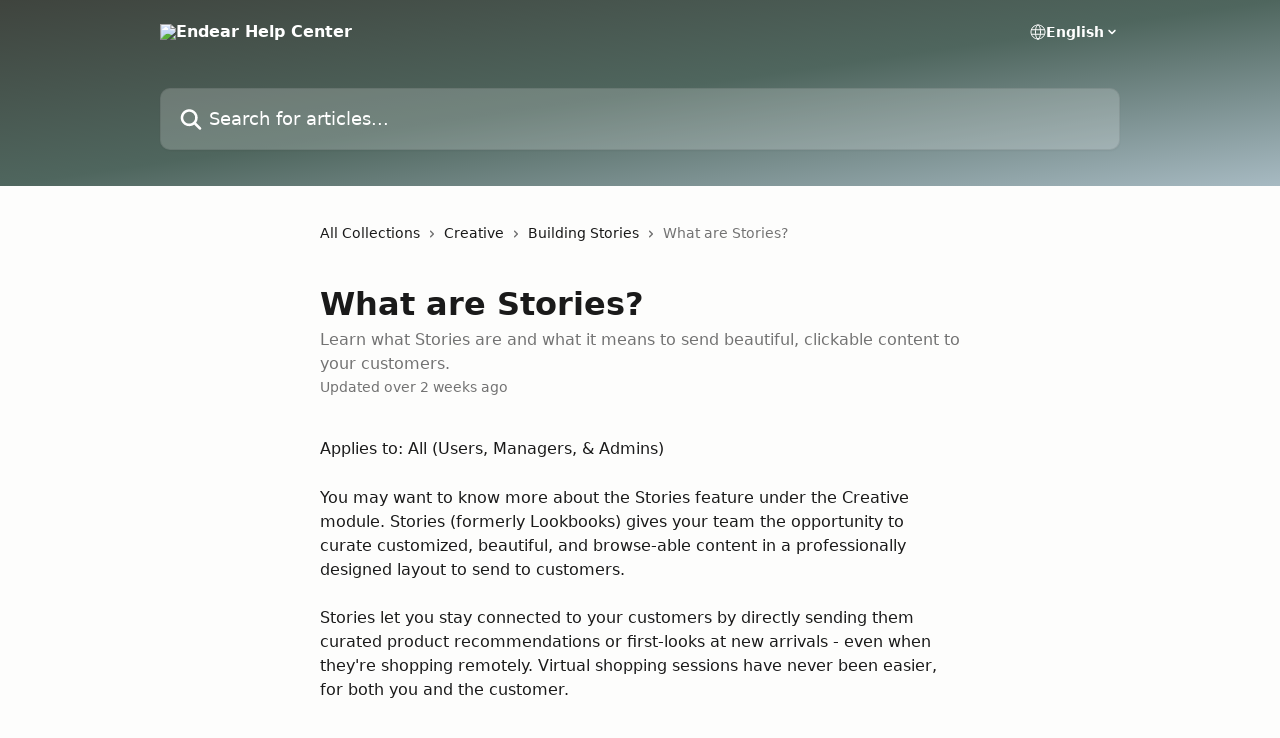

--- FILE ---
content_type: text/html; charset=utf-8
request_url: https://help.endearhq.com/en/articles/6152880-what-are-lookbooks
body_size: 14808
content:
<!DOCTYPE html><html lang="en"><head><meta charSet="utf-8" data-next-head=""/><title data-next-head="">What are Stories? | Endear Help Center</title><meta property="og:title" content="What are Stories? | Endear Help Center" data-next-head=""/><meta name="twitter:title" content="What are Stories? | Endear Help Center" data-next-head=""/><meta property="og:description" content="Learn what Stories are and what it means to send beautiful, clickable content to your customers." data-next-head=""/><meta name="twitter:description" content="Learn what Stories are and what it means to send beautiful, clickable content to your customers." data-next-head=""/><meta name="description" content="Learn what Stories are and what it means to send beautiful, clickable content to your customers." data-next-head=""/><meta property="og:type" content="article" data-next-head=""/><meta property="og:image" content="https://downloads.intercomcdn.com/i/o/141525/0349bc441c4b5164b4ba75e2/54baf8def2f84082e8ad92077608594f.jpg" data-next-head=""/><meta property="twitter:image" content="https://downloads.intercomcdn.com/i/o/141525/0349bc441c4b5164b4ba75e2/54baf8def2f84082e8ad92077608594f.jpg" data-next-head=""/><meta name="robots" content="all" data-next-head=""/><meta name="viewport" content="width=device-width, initial-scale=1" data-next-head=""/><link href="https://intercom.help/endear/assets/favicon" rel="icon" data-next-head=""/><link rel="canonical" href="https://help.endearhq.com/en/articles/6152880-what-are-stories" data-next-head=""/><link rel="alternate" href="https://help.endearhq.com/en/articles/6152880-what-are-stories" hrefLang="en" data-next-head=""/><link rel="alternate" href="https://help.endearhq.com/en/articles/6152880-what-are-stories" hrefLang="x-default" data-next-head=""/><link nonce="xWJKUAi4z9ASnEDqCnPxmrBCEStJWNiZh4p3luk1yGY=" rel="preload" href="https://static.intercomassets.com/_next/static/css/3141721a1e975790.css" as="style"/><link nonce="xWJKUAi4z9ASnEDqCnPxmrBCEStJWNiZh4p3luk1yGY=" rel="stylesheet" href="https://static.intercomassets.com/_next/static/css/3141721a1e975790.css" data-n-g=""/><noscript data-n-css="xWJKUAi4z9ASnEDqCnPxmrBCEStJWNiZh4p3luk1yGY="></noscript><script defer="" nonce="xWJKUAi4z9ASnEDqCnPxmrBCEStJWNiZh4p3luk1yGY=" nomodule="" src="https://static.intercomassets.com/_next/static/chunks/polyfills-42372ed130431b0a.js"></script><script defer="" src="https://static.intercomassets.com/_next/static/chunks/7506.a4d4b38169fb1abb.js" nonce="xWJKUAi4z9ASnEDqCnPxmrBCEStJWNiZh4p3luk1yGY="></script><script src="https://static.intercomassets.com/_next/static/chunks/webpack-78de026507541ba5.js" nonce="xWJKUAi4z9ASnEDqCnPxmrBCEStJWNiZh4p3luk1yGY=" defer=""></script><script src="https://static.intercomassets.com/_next/static/chunks/framework-1f1b8d38c1d86c61.js" nonce="xWJKUAi4z9ASnEDqCnPxmrBCEStJWNiZh4p3luk1yGY=" defer=""></script><script src="https://static.intercomassets.com/_next/static/chunks/main-f6c5f789938ef51a.js" nonce="xWJKUAi4z9ASnEDqCnPxmrBCEStJWNiZh4p3luk1yGY=" defer=""></script><script src="https://static.intercomassets.com/_next/static/chunks/pages/_app-489463a61c29f156.js" nonce="xWJKUAi4z9ASnEDqCnPxmrBCEStJWNiZh4p3luk1yGY=" defer=""></script><script src="https://static.intercomassets.com/_next/static/chunks/d0502abb-aa607f45f5026044.js" nonce="xWJKUAi4z9ASnEDqCnPxmrBCEStJWNiZh4p3luk1yGY=" defer=""></script><script src="https://static.intercomassets.com/_next/static/chunks/6190-ef428f6633b5a03f.js" nonce="xWJKUAi4z9ASnEDqCnPxmrBCEStJWNiZh4p3luk1yGY=" defer=""></script><script src="https://static.intercomassets.com/_next/static/chunks/5729-6d79ddfe1353a77c.js" nonce="xWJKUAi4z9ASnEDqCnPxmrBCEStJWNiZh4p3luk1yGY=" defer=""></script><script src="https://static.intercomassets.com/_next/static/chunks/2384-242e4a028ba58b01.js" nonce="xWJKUAi4z9ASnEDqCnPxmrBCEStJWNiZh4p3luk1yGY=" defer=""></script><script src="https://static.intercomassets.com/_next/static/chunks/4835-9db7cd232aae5617.js" nonce="xWJKUAi4z9ASnEDqCnPxmrBCEStJWNiZh4p3luk1yGY=" defer=""></script><script src="https://static.intercomassets.com/_next/static/chunks/2735-6fafbb9ff4abfca1.js" nonce="xWJKUAi4z9ASnEDqCnPxmrBCEStJWNiZh4p3luk1yGY=" defer=""></script><script src="https://static.intercomassets.com/_next/static/chunks/pages/%5BhelpCenterIdentifier%5D/%5Blocale%5D/articles/%5BarticleSlug%5D-0426bb822f2fd459.js" nonce="xWJKUAi4z9ASnEDqCnPxmrBCEStJWNiZh4p3luk1yGY=" defer=""></script><script src="https://static.intercomassets.com/_next/static/fxBeLjswgt1tHP5v-NdhV/_buildManifest.js" nonce="xWJKUAi4z9ASnEDqCnPxmrBCEStJWNiZh4p3luk1yGY=" defer=""></script><script src="https://static.intercomassets.com/_next/static/fxBeLjswgt1tHP5v-NdhV/_ssgManifest.js" nonce="xWJKUAi4z9ASnEDqCnPxmrBCEStJWNiZh4p3luk1yGY=" defer=""></script><meta name="sentry-trace" content="08fef6011bdfa4da068a7a2bbc69d542-76071d3c7e54140a-0"/><meta name="baggage" content="sentry-environment=production,sentry-release=598a3e6e491eec2385238300240aa0a81534fd19,sentry-public_key=187f842308a64dea9f1f64d4b1b9c298,sentry-trace_id=08fef6011bdfa4da068a7a2bbc69d542,sentry-org_id=2129,sentry-sampled=false,sentry-sample_rand=0.20165449822584336,sentry-sample_rate=0"/><style id="__jsx-137255598">:root{--body-bg: rgb(253, 253, 252);
--body-image: none;
--body-bg-rgb: 253, 253, 252;
--body-border: rgb(233, 233, 221);
--body-primary-color: #1a1a1a;
--body-secondary-color: #737373;
--body-reaction-bg: rgb(243, 243, 237);
--body-reaction-text-color: rgb(64, 64, 64);
--body-toc-active-border: #737373;
--body-toc-inactive-border: #f2f2f2;
--body-toc-inactive-color: #737373;
--body-toc-active-font-weight: 400;
--body-table-border: rgb(212, 212, 191);
--body-color: hsl(0, 0%, 0%);
--footer-bg: rgb(253, 253, 252);
--footer-image: none;
--footer-border: rgb(233, 233, 221);
--footer-color: hsl(0, 0%, 0%);
--header-bg: none;
--header-image: linear-gradient(to bottom right, #3f443e,#4f665e,#a7bac2);
--header-color: hsl(0, 0%, 100%);
--collection-card-bg: rgb(253, 253, 252);
--collection-card-image: none;
--collection-card-color: hsl(0, 0%, 7%);
--card-bg: rgb(255, 255, 255);
--card-border-color: rgb(233, 233, 221);
--card-border-inner-radius: 6px;
--card-border-radius: 8px;
--card-shadow: 0 1px 2px 0 rgb(0 0 0 / 0.05);
--search-bar-border-radius: 10px;
--search-bar-width: 100%;
--ticket-blue-bg-color: #dce1f9;
--ticket-blue-text-color: #334bfa;
--ticket-green-bg-color: #d7efdc;
--ticket-green-text-color: #0f7134;
--ticket-orange-bg-color: #ffebdb;
--ticket-orange-text-color: #b24d00;
--ticket-red-bg-color: #ffdbdb;
--ticket-red-text-color: #df2020;
--header-height: 405px;
--header-subheader-background-color: #000000;
--header-subheader-font-color: #FFFFFF;
--content-block-bg: rgb(255, 255, 255);
--content-block-image: none;
--content-block-color: hsl(0, 0%, 10%);
--content-block-button-bg: rgb(51, 75, 250);
--content-block-button-image: none;
--content-block-button-color: hsl(0, 0%, 100%);
--content-block-button-radius: 6px;
--content-block-margin: 0;
--content-block-width: auto;
--primary-color: hsl(15, 20%, 41%);
--primary-color-alpha-10: hsla(15, 20%, 41%, 0.1);
--primary-color-alpha-60: hsla(15, 20%, 41%, 0.6);
--text-on-primary-color: #ffffff}</style><style id="__jsx-1611979459">:root{--font-family-primary: system-ui, "Segoe UI", "Roboto", "Helvetica", "Arial", sans-serif, "Apple Color Emoji", "Segoe UI Emoji", "Segoe UI Symbol"}</style><style id="__jsx-2466147061">:root{--font-family-secondary: system-ui, "Segoe UI", "Roboto", "Helvetica", "Arial", sans-serif, "Apple Color Emoji", "Segoe UI Emoji", "Segoe UI Symbol"}</style><style id="__jsx-cf6f0ea00fa5c760">.fade-background.jsx-cf6f0ea00fa5c760{background:radial-gradient(333.38%100%at 50%0%,rgba(var(--body-bg-rgb),0)0%,rgba(var(--body-bg-rgb),.00925356)11.67%,rgba(var(--body-bg-rgb),.0337355)21.17%,rgba(var(--body-bg-rgb),.0718242)28.85%,rgba(var(--body-bg-rgb),.121898)35.03%,rgba(var(--body-bg-rgb),.182336)40.05%,rgba(var(--body-bg-rgb),.251516)44.25%,rgba(var(--body-bg-rgb),.327818)47.96%,rgba(var(--body-bg-rgb),.409618)51.51%,rgba(var(--body-bg-rgb),.495297)55.23%,rgba(var(--body-bg-rgb),.583232)59.47%,rgba(var(--body-bg-rgb),.671801)64.55%,rgba(var(--body-bg-rgb),.759385)70.81%,rgba(var(--body-bg-rgb),.84436)78.58%,rgba(var(--body-bg-rgb),.9551)88.2%,rgba(var(--body-bg-rgb),1)100%),var(--header-image),var(--header-bg);background-size:cover;background-position-x:center}</style><style id="__jsx-62724fba150252e0">.related_articles section a{color:initial}</style><style id="__jsx-4bed0c08ce36899e">.article_body a:not(.intercom-h2b-button){color:var(--primary-color)}article a.intercom-h2b-button{background-color:var(--primary-color);border:0}.zendesk-article table{overflow-x:scroll!important;display:block!important;height:auto!important}.intercom-interblocks-unordered-nested-list ul,.intercom-interblocks-ordered-nested-list ol{margin-top:16px;margin-bottom:16px}.intercom-interblocks-unordered-nested-list ul .intercom-interblocks-unordered-nested-list ul,.intercom-interblocks-unordered-nested-list ul .intercom-interblocks-ordered-nested-list ol,.intercom-interblocks-ordered-nested-list ol .intercom-interblocks-ordered-nested-list ol,.intercom-interblocks-ordered-nested-list ol .intercom-interblocks-unordered-nested-list ul{margin-top:0;margin-bottom:0}.intercom-interblocks-image a:focus{outline-offset:3px}</style></head><body><div id="__next"><div dir="ltr" class="h-full w-full"><a href="#main-content" class="sr-only font-bold text-header-color focus:not-sr-only focus:absolute focus:left-4 focus:top-4 focus:z-50" aria-roledescription="Link, Press control-option-right-arrow to exit">Skip to main content</a><main class="header__lite"><header id="header" data-testid="header" class="jsx-cf6f0ea00fa5c760 flex flex-col text-header-color"><div class="jsx-cf6f0ea00fa5c760 relative flex grow flex-col mb-9 bg-header-bg bg-header-image bg-cover bg-center pb-9"><div id="sr-announcement" aria-live="polite" class="jsx-cf6f0ea00fa5c760 sr-only"></div><div class="jsx-cf6f0ea00fa5c760 flex h-full flex-col items-center marker:shrink-0"><section class="relative flex w-full flex-col mb-6 pb-6"><div class="header__meta_wrapper flex justify-center px-5 pt-6 leading-none sm:px-10"><div class="flex items-center w-240" data-testid="subheader-container"><div class="mo__body header__site_name"><div class="header__logo"><a href="/en/"><img src="https://downloads.intercomcdn.com/i/o/547077/405b42d2089225114f7a8e91/1eb85b91ef3610842040389b319be5e0.png" height="105" alt="Endear Help Center"/></a></div></div><div><div class="flex items-center font-semibold"><div class="flex items-center md:hidden" data-testid="small-screen-children"><button class="flex items-center border-none bg-transparent px-1.5" data-testid="hamburger-menu-button" aria-label="Open menu"><svg width="24" height="24" viewBox="0 0 16 16" xmlns="http://www.w3.org/2000/svg" class="fill-current"><path d="M1.86861 2C1.38889 2 1 2.3806 1 2.85008C1 3.31957 1.38889 3.70017 1.86861 3.70017H14.1314C14.6111 3.70017 15 3.31957 15 2.85008C15 2.3806 14.6111 2 14.1314 2H1.86861Z"></path><path d="M1 8C1 7.53051 1.38889 7.14992 1.86861 7.14992H14.1314C14.6111 7.14992 15 7.53051 15 8C15 8.46949 14.6111 8.85008 14.1314 8.85008H1.86861C1.38889 8.85008 1 8.46949 1 8Z"></path><path d="M1 13.1499C1 12.6804 1.38889 12.2998 1.86861 12.2998H14.1314C14.6111 12.2998 15 12.6804 15 13.1499C15 13.6194 14.6111 14 14.1314 14H1.86861C1.38889 14 1 13.6194 1 13.1499Z"></path></svg></button><div class="fixed right-0 top-0 z-50 h-full w-full hidden" data-testid="hamburger-menu"><div class="flex h-full w-full justify-end bg-black bg-opacity-30"><div class="flex h-fit w-full flex-col bg-white opacity-100 sm:h-full sm:w-1/2"><button class="text-body-font flex items-center self-end border-none bg-transparent pr-6 pt-6" data-testid="hamburger-menu-close-button" aria-label="Close menu"><svg width="24" height="24" viewBox="0 0 16 16" xmlns="http://www.w3.org/2000/svg"><path d="M3.5097 3.5097C3.84165 3.17776 4.37984 3.17776 4.71178 3.5097L7.99983 6.79775L11.2879 3.5097C11.6198 3.17776 12.158 3.17776 12.49 3.5097C12.8219 3.84165 12.8219 4.37984 12.49 4.71178L9.20191 7.99983L12.49 11.2879C12.8219 11.6198 12.8219 12.158 12.49 12.49C12.158 12.8219 11.6198 12.8219 11.2879 12.49L7.99983 9.20191L4.71178 12.49C4.37984 12.8219 3.84165 12.8219 3.5097 12.49C3.17776 12.158 3.17776 11.6198 3.5097 11.2879L6.79775 7.99983L3.5097 4.71178C3.17776 4.37984 3.17776 3.84165 3.5097 3.5097Z"></path></svg></button><nav class="flex flex-col pl-4 text-black"><div class="relative cursor-pointer has-[:focus]:outline"><select class="peer absolute z-10 block h-6 w-full cursor-pointer opacity-0 md:text-base" aria-label="Change language" id="language-selector"><option value="/en/articles/6152880-what-are-stories" class="text-black" selected="">English</option></select><div class="mb-10 ml-5 flex items-center gap-1 text-md hover:opacity-80 peer-hover:opacity-80 md:m-0 md:ml-3 md:text-base" aria-hidden="true"><svg id="locale-picker-globe" width="16" height="16" viewBox="0 0 16 16" fill="none" xmlns="http://www.w3.org/2000/svg" class="shrink-0" aria-hidden="true"><path d="M8 15C11.866 15 15 11.866 15 8C15 4.13401 11.866 1 8 1C4.13401 1 1 4.13401 1 8C1 11.866 4.13401 15 8 15Z" stroke="currentColor" stroke-linecap="round" stroke-linejoin="round"></path><path d="M8 15C9.39949 15 10.534 11.866 10.534 8C10.534 4.13401 9.39949 1 8 1C6.60051 1 5.466 4.13401 5.466 8C5.466 11.866 6.60051 15 8 15Z" stroke="currentColor" stroke-linecap="round" stroke-linejoin="round"></path><path d="M1.448 5.75989H14.524" stroke="currentColor" stroke-linecap="round" stroke-linejoin="round"></path><path d="M1.448 10.2402H14.524" stroke="currentColor" stroke-linecap="round" stroke-linejoin="round"></path></svg>English<svg id="locale-picker-arrow" width="16" height="16" viewBox="0 0 16 16" fill="none" xmlns="http://www.w3.org/2000/svg" class="shrink-0" aria-hidden="true"><path d="M5 6.5L8.00093 9.5L11 6.50187" stroke="currentColor" stroke-width="1.5" stroke-linecap="round" stroke-linejoin="round"></path></svg></div></div></nav></div></div></div></div><nav class="hidden items-center md:flex" data-testid="large-screen-children"><div class="relative cursor-pointer has-[:focus]:outline"><select class="peer absolute z-10 block h-6 w-full cursor-pointer opacity-0 md:text-base" aria-label="Change language" id="language-selector"><option value="/en/articles/6152880-what-are-stories" class="text-black" selected="">English</option></select><div class="mb-10 ml-5 flex items-center gap-1 text-md hover:opacity-80 peer-hover:opacity-80 md:m-0 md:ml-3 md:text-base" aria-hidden="true"><svg id="locale-picker-globe" width="16" height="16" viewBox="0 0 16 16" fill="none" xmlns="http://www.w3.org/2000/svg" class="shrink-0" aria-hidden="true"><path d="M8 15C11.866 15 15 11.866 15 8C15 4.13401 11.866 1 8 1C4.13401 1 1 4.13401 1 8C1 11.866 4.13401 15 8 15Z" stroke="currentColor" stroke-linecap="round" stroke-linejoin="round"></path><path d="M8 15C9.39949 15 10.534 11.866 10.534 8C10.534 4.13401 9.39949 1 8 1C6.60051 1 5.466 4.13401 5.466 8C5.466 11.866 6.60051 15 8 15Z" stroke="currentColor" stroke-linecap="round" stroke-linejoin="round"></path><path d="M1.448 5.75989H14.524" stroke="currentColor" stroke-linecap="round" stroke-linejoin="round"></path><path d="M1.448 10.2402H14.524" stroke="currentColor" stroke-linecap="round" stroke-linejoin="round"></path></svg>English<svg id="locale-picker-arrow" width="16" height="16" viewBox="0 0 16 16" fill="none" xmlns="http://www.w3.org/2000/svg" class="shrink-0" aria-hidden="true"><path d="M5 6.5L8.00093 9.5L11 6.50187" stroke="currentColor" stroke-width="1.5" stroke-linecap="round" stroke-linejoin="round"></path></svg></div></div></nav></div></div></div></div></section><section class="relative mx-5 flex h-full w-full flex-col items-center px-5 sm:px-10"><div class="flex h-full max-w-full flex-col w-240 justify-end" data-testid="main-header-container"><div id="search-bar" class="relative w-full"><form action="/en/" autoComplete="off"><div class="flex w-full flex-col items-start"><div class="relative flex w-full sm:w-search-bar"><label for="search-input" class="sr-only">Search for articles...</label><input id="search-input" type="text" autoComplete="off" class="peer w-full rounded-search-bar border border-black-alpha-8 bg-white-alpha-20 p-4 ps-12 font-secondary text-lg text-header-color shadow-search-bar outline-none transition ease-linear placeholder:text-header-color hover:bg-white-alpha-27 hover:shadow-search-bar-hover focus:border-transparent focus:bg-white focus:text-black-10 focus:shadow-search-bar-focused placeholder:focus:text-black-45" placeholder="Search for articles..." name="q" aria-label="Search for articles..." value=""/><div class="absolute inset-y-0 start-0 flex items-center fill-header-color peer-focus-visible:fill-black-45 pointer-events-none ps-5"><svg width="22" height="21" viewBox="0 0 22 21" xmlns="http://www.w3.org/2000/svg" class="fill-inherit" aria-hidden="true"><path fill-rule="evenodd" clip-rule="evenodd" d="M3.27485 8.7001C3.27485 5.42781 5.92757 2.7751 9.19985 2.7751C12.4721 2.7751 15.1249 5.42781 15.1249 8.7001C15.1249 11.9724 12.4721 14.6251 9.19985 14.6251C5.92757 14.6251 3.27485 11.9724 3.27485 8.7001ZM9.19985 0.225098C4.51924 0.225098 0.724854 4.01948 0.724854 8.7001C0.724854 13.3807 4.51924 17.1751 9.19985 17.1751C11.0802 17.1751 12.8176 16.5627 14.2234 15.5265L19.0981 20.4013C19.5961 20.8992 20.4033 20.8992 20.9013 20.4013C21.3992 19.9033 21.3992 19.0961 20.9013 18.5981L16.0264 13.7233C17.0625 12.3176 17.6749 10.5804 17.6749 8.7001C17.6749 4.01948 13.8805 0.225098 9.19985 0.225098Z"></path></svg></div></div></div></form></div></div></section></div></div></header><div class="z-1 flex shrink-0 grow basis-auto justify-center px-5 sm:px-10"><section data-testid="main-content" id="main-content" class="max-w-full w-240"><section data-testid="article-section" class="section section__article"><div class="justify-center flex"><div class="relative z-3 w-full lg:max-w-160 "><div class="flex pb-6 max-md:pb-2 lg:max-w-160"><div tabindex="-1" class="focus:outline-none"><div class="flex flex-wrap items-baseline pb-4 text-base" tabindex="0" role="navigation" aria-label="Breadcrumb"><a href="/en/" class="pr-2 text-body-primary-color no-underline hover:text-body-secondary-color">All Collections</a><div class="pr-2" aria-hidden="true"><svg width="6" height="10" viewBox="0 0 6 10" class="block h-2 w-2 fill-body-secondary-color rtl:rotate-180" xmlns="http://www.w3.org/2000/svg"><path fill-rule="evenodd" clip-rule="evenodd" d="M0.648862 0.898862C0.316916 1.23081 0.316916 1.769 0.648862 2.10094L3.54782 4.9999L0.648862 7.89886C0.316916 8.23081 0.316917 8.769 0.648862 9.10094C0.980808 9.43289 1.519 9.43289 1.85094 9.10094L5.35094 5.60094C5.68289 5.269 5.68289 4.73081 5.35094 4.39886L1.85094 0.898862C1.519 0.566916 0.980807 0.566916 0.648862 0.898862Z"></path></svg></div><a href="https://help.endearhq.com/en/collections/3431970-creative" class="pr-2 text-body-primary-color no-underline hover:text-body-secondary-color" data-testid="breadcrumb-0">Creative</a><div class="pr-2" aria-hidden="true"><svg width="6" height="10" viewBox="0 0 6 10" class="block h-2 w-2 fill-body-secondary-color rtl:rotate-180" xmlns="http://www.w3.org/2000/svg"><path fill-rule="evenodd" clip-rule="evenodd" d="M0.648862 0.898862C0.316916 1.23081 0.316916 1.769 0.648862 2.10094L3.54782 4.9999L0.648862 7.89886C0.316916 8.23081 0.316917 8.769 0.648862 9.10094C0.980808 9.43289 1.519 9.43289 1.85094 9.10094L5.35094 5.60094C5.68289 5.269 5.68289 4.73081 5.35094 4.39886L1.85094 0.898862C1.519 0.566916 0.980807 0.566916 0.648862 0.898862Z"></path></svg></div><a href="https://help.endearhq.com/en/collections/3431999-building-stories" class="pr-2 text-body-primary-color no-underline hover:text-body-secondary-color" data-testid="breadcrumb-1">Building Stories</a><div class="pr-2" aria-hidden="true"><svg width="6" height="10" viewBox="0 0 6 10" class="block h-2 w-2 fill-body-secondary-color rtl:rotate-180" xmlns="http://www.w3.org/2000/svg"><path fill-rule="evenodd" clip-rule="evenodd" d="M0.648862 0.898862C0.316916 1.23081 0.316916 1.769 0.648862 2.10094L3.54782 4.9999L0.648862 7.89886C0.316916 8.23081 0.316917 8.769 0.648862 9.10094C0.980808 9.43289 1.519 9.43289 1.85094 9.10094L5.35094 5.60094C5.68289 5.269 5.68289 4.73081 5.35094 4.39886L1.85094 0.898862C1.519 0.566916 0.980807 0.566916 0.648862 0.898862Z"></path></svg></div><div class="text-body-secondary-color">What are Stories?</div></div></div></div><div class=""><div class="article intercom-force-break"><div class="mb-10 max-lg:mb-6"><div class="flex flex-col gap-4"><div class="flex flex-col"><h1 class="mb-1 font-primary text-2xl font-bold leading-10 text-body-primary-color">What are Stories?</h1><div class="text-md font-normal leading-normal text-body-secondary-color"><p>Learn what Stories are and what it means to send beautiful, clickable content to your customers.</p></div></div><div class="avatar"><div class="avatar__info -mt-0.5 text-base"><span class="text-body-secondary-color"> <!-- -->Updated over 2 weeks ago</span></div></div></div></div><div class="jsx-4bed0c08ce36899e "><div class="jsx-4bed0c08ce36899e article_body"><article class="jsx-4bed0c08ce36899e "><div class="intercom-interblocks-paragraph no-margin intercom-interblocks-align-left"><p>Applies to: All (Users, Managers, &amp; Admins)</p></div><div class="intercom-interblocks-paragraph no-margin intercom-interblocks-align-left"><p> </p></div><div class="intercom-interblocks-paragraph no-margin intercom-interblocks-align-left"><p>You may want to know more about the Stories feature under the Creative module. Stories (formerly Lookbooks) gives your team the opportunity to curate customized, beautiful, and browse-able content in a professionally designed layout to send to customers.</p></div><div class="intercom-interblocks-paragraph no-margin intercom-interblocks-align-left"><p> </p></div><div class="intercom-interblocks-paragraph no-margin intercom-interblocks-align-left"><p>Stories let you stay connected to your customers by directly sending them curated product recommendations or first-looks at new arrivals - even when they&#x27;re shopping remotely. Virtual shopping sessions have never been easier, for both you and the customer.</p></div><div class="intercom-interblocks-paragraph no-margin intercom-interblocks-align-left"><p><br/>​<b>Solution Overview</b></p></div><div class="intercom-interblocks-unordered-nested-list"><ul><li><div class="intercom-interblocks-paragraph no-margin intercom-interblocks-align-left"><p>Products in Stories</p></div></li><li><div class="intercom-interblocks-paragraph no-margin intercom-interblocks-align-left"><p>Sharing Stories</p></div></li><li><div class="intercom-interblocks-paragraph no-margin intercom-interblocks-align-left"><p>Story Options</p></div></li><li><div class="intercom-interblocks-paragraph no-margin intercom-interblocks-align-left"><p>Story Views and Clicks</p></div></li></ul></div><div class="intercom-interblocks-paragraph no-margin intercom-interblocks-align-left"><p> </p></div><div class="intercom-interblocks-paragraph no-margin intercom-interblocks-align-left"><p><b>Products in Stories</b></p></div><div class="intercom-interblocks-paragraph no-margin intercom-interblocks-align-left"><p>The items from your <b>Products</b> page can be included in your Stories. If the item you select also has an associated URL, the customer can click on the item and visit the product listing directly on your e-commerce site.</p></div><div class="intercom-interblocks-image intercom-interblocks-align-left"><a href="https://endear.intercom-attachments-1.com/i/o/gh992z2m/1929426957/cc3a92ea79b8e8758e943bc9fc1b/upload_10983778012344538597.png?expires=1769525100&amp;signature=e1f68b7ca8825e72a642e9bfc009b6e0330a320d69abc35a43a3185b61bd0f23&amp;req=dSklH818m4haXvMW1HO4zTWxheONjS0Q41XyzzBGqUAYTRqlh8cH6eOhLpVw%0Av4JbGrdh8e1Hpgz36QM%3D%0A" target="_blank" rel="noreferrer nofollow noopener"><img src="https://endear.intercom-attachments-1.com/i/o/gh992z2m/1929426957/cc3a92ea79b8e8758e943bc9fc1b/upload_10983778012344538597.png?expires=1769525100&amp;signature=e1f68b7ca8825e72a642e9bfc009b6e0330a320d69abc35a43a3185b61bd0f23&amp;req=dSklH818m4haXvMW1HO4zTWxheONjS0Q41XyzzBGqUAYTRqlh8cH6eOhLpVw%0Av4JbGrdh8e1Hpgz36QM%3D%0A"/></a></div><div class="intercom-interblocks-paragraph no-margin intercom-interblocks-align-left"><p> </p></div><div class="intercom-interblocks-paragraph no-margin intercom-interblocks-align-left"><p>For more information:</p></div><div class="intercom-interblocks-unordered-nested-list"><ul><li><div class="intercom-interblocks-paragraph no-margin intercom-interblocks-align-left"><p><a href="https://help.endearhq.com/en/articles/6152969-how-do-i-filter-items">How to filter items</a></p></div></li><li><div class="intercom-interblocks-paragraph no-margin intercom-interblocks-align-left"><p><a href="https://help.endearhq.com/en/articles/6152947-how-do-i-select-items-for-a-lookbook">How to select items for a Story</a></p></div></li><li><div class="intercom-interblocks-paragraph no-margin intercom-interblocks-align-left"><p><a href="https://help.endearhq.com/en/articles/6152958-how-do-i-search-for-items">How to search for products</a></p></div></li><li><div class="intercom-interblocks-paragraph no-margin intercom-interblocks-align-left"><p><a href="https://help.endearhq.com/en/articles/6152879-how-do-i-add-items-to-a-lookbook">How do I add items to a Story?</a></p></div></li></ul></div><div class="intercom-interblocks-paragraph no-margin intercom-interblocks-align-left"><p> </p></div><div class="intercom-interblocks-paragraph no-margin intercom-interblocks-align-left"><p><b>Sharing Stories</b></p></div><div class="intercom-interblocks-paragraph no-margin intercom-interblocks-align-left"><p>Share your Stories through <a href="https://help.endearhq.com/en/articles/6152818-how-do-i-add-lookbooks-to-a-message">Endear Messaging</a> or use the <a href="https://help.endearhq.com/en/articles/6152713-how-do-i-share-a-lookbook">Shareable Link</a> to send through e-mail, text message, or via social media. Links to Stories are accessible to anyone you share them with; customers do not need any special app in order to view Stories. Customers can also share Stories with their friends.</p></div><div class="intercom-interblocks-paragraph no-margin intercom-interblocks-align-left"><p> </p></div><div class="intercom-interblocks-image intercom-interblocks-align-left"><a href="https://endear.intercom-attachments-1.com/i/o/gh992z2m/1929426983/2a6719980cb3a443b0c17723854b/upload_17014240639186374021.png?expires=1769525100&amp;signature=657d1787e9d4aeed4705c790c54e1575e09fc792ab28670a656a4dca7c14c46c&amp;req=dSklH818m4hXWvMW1HO4zds8Eqm1TOiRbupqSPn7Z%2Bgq%2BdLdcfEkBGqSZfzM%0AB5Bh8KyRPfGDVrsVJvE%3D%0A" target="_blank" rel="noreferrer nofollow noopener"><img src="https://endear.intercom-attachments-1.com/i/o/gh992z2m/1929426983/2a6719980cb3a443b0c17723854b/upload_17014240639186374021.png?expires=1769525100&amp;signature=657d1787e9d4aeed4705c790c54e1575e09fc792ab28670a656a4dca7c14c46c&amp;req=dSklH818m4hXWvMW1HO4zds8Eqm1TOiRbupqSPn7Z%2Bgq%2BdLdcfEkBGqSZfzM%0AB5Bh8KyRPfGDVrsVJvE%3D%0A"/></a></div><div class="intercom-interblocks-paragraph no-margin intercom-interblocks-align-left"><p> </p></div><div class="intercom-interblocks-paragraph no-margin intercom-interblocks-align-left"><p><b>Story Options </b></p></div><div class="intercom-interblocks-paragraph no-margin intercom-interblocks-align-left"><p>Customize the look and feel of your Stories through their settings. You can choose what page elements to display, what product details to include, and whether or not images are clickable.</p></div><div class="intercom-interblocks-paragraph no-margin intercom-interblocks-align-left"><p> </p></div><div class="intercom-interblocks-image intercom-interblocks-align-left"><a href="https://endear.intercom-attachments-1.com/i/o/gh992z2m/1929426999/5f7b8e6dae4a0ccd73ed53822c2e/upload_9605140775834896271.png?expires=1769525100&amp;signature=dd5da157e9631f47c46c4747ab1f0bdefd3a79c81215bc9895726232ea1a53dc&amp;req=dSklH818m4hWUPMW1HO4zSJki3WqhUbVQV2bFdpwBYXgw%2BHo3txQUzomicOa%0AMA1BHSz4oCLpgT4bR54%3D%0A" target="_blank" rel="noreferrer nofollow noopener"><img src="https://endear.intercom-attachments-1.com/i/o/gh992z2m/1929426999/5f7b8e6dae4a0ccd73ed53822c2e/upload_9605140775834896271.png?expires=1769525100&amp;signature=dd5da157e9631f47c46c4747ab1f0bdefd3a79c81215bc9895726232ea1a53dc&amp;req=dSklH818m4hWUPMW1HO4zSJki3WqhUbVQV2bFdpwBYXgw%2BHo3txQUzomicOa%0AMA1BHSz4oCLpgT4bR54%3D%0A"/></a></div><div class="intercom-interblocks-paragraph no-margin intercom-interblocks-align-left"><p>For more information:</p></div><div class="intercom-interblocks-unordered-nested-list"><ul><li><div class="intercom-interblocks-paragraph no-margin intercom-interblocks-align-left"><p><a href="https://help.endearhq.com/en/articles/6152959-how-do-i-choose-which-details-are-displayed-in-my-lookbooks">How do I choose which details are displayed in my Stories?</a></p></div></li><li><div class="intercom-interblocks-paragraph no-margin intercom-interblocks-align-left"><p><a href="https://help.endearhq.com/en/articles/6152882-what-are-lookbook-default-settings-and-how-do-i-use-them">How to set your default Story settings</a></p></div></li></ul></div><div class="intercom-interblocks-paragraph no-margin intercom-interblocks-align-left"><p> </p></div><div class="intercom-interblocks-paragraph no-margin intercom-interblocks-align-left"><p><b>Story Views and Clicks</b></p></div><div class="intercom-interblocks-paragraph no-margin intercom-interblocks-align-left"><p>Whether you&#x27;re sharing a Story with one or multiple customers, you can always see <a href="https://help.endearhq.com/en/articles/6152939-how-do-i-know-if-a-customer-has-viewed-my-lookbook">how many people have viewed the Story </a> and how many people have clicked through to your e-commerce site. This can help you determine what content is most engaging to your customers.</p></div><div class="intercom-interblocks-image intercom-interblocks-align-left"><a href="https://endear.intercom-attachments-1.com/i/o/gh992z2m/1929427017/7de67a0f5e1e693420833f69ae75/upload_18140191964069295327.png?expires=1769525100&amp;signature=a9a2b21e7ce9df0a0d1513b13b6c5f71e881054deaa8f45028c93f664dd39ff4&amp;req=dSklH818moFeXvMW1HO4zUG1onbgkoH%2Fm30W9a%2FFBNm5%2BPTJGS36EbdaGSC8%0Anpv4RWORgXSUsN4Z2xA%3D%0A" target="_blank" rel="noreferrer nofollow noopener"><img src="https://endear.intercom-attachments-1.com/i/o/gh992z2m/1929427017/7de67a0f5e1e693420833f69ae75/upload_18140191964069295327.png?expires=1769525100&amp;signature=a9a2b21e7ce9df0a0d1513b13b6c5f71e881054deaa8f45028c93f664dd39ff4&amp;req=dSklH818moFeXvMW1HO4zUG1onbgkoH%2Fm30W9a%2FFBNm5%2BPTJGS36EbdaGSC8%0Anpv4RWORgXSUsN4Z2xA%3D%0A"/></a></div><div class="intercom-interblocks-paragraph no-margin intercom-interblocks-align-left"><p> </p></div><div class="intercom-interblocks-paragraph no-margin intercom-interblocks-align-left"><p><b>Still Need Help?</b></p></div><div class="intercom-interblocks-paragraph no-margin intercom-interblocks-align-left"><p>We are happy to assist you for more 1:1 direction. Reach out to our live chat!</p></div><section class="jsx-62724fba150252e0 related_articles my-6"><hr class="jsx-62724fba150252e0 my-6 sm:my-8"/><div class="jsx-62724fba150252e0 mb-3 text-xl font-bold">Related Articles</div><section class="flex flex-col rounded-card border border-solid border-card-border bg-card-bg p-2 sm:p-3"><a class="duration-250 group/article flex flex-row justify-between gap-2 py-2 no-underline transition ease-linear hover:bg-primary-alpha-10 hover:text-primary sm:rounded-card-inner sm:py-3 rounded-card-inner px-3" href="https://help.endearhq.com/en/articles/6152703-what-are-shoppable-stories" data-testid="article-link"><div class="flex flex-col p-0"><span class="m-0 text-md text-body-primary-color group-hover/article:text-primary">What are Shoppable Stories?</span></div><div class="flex shrink-0 flex-col justify-center p-0"><svg class="block h-4 w-4 text-primary ltr:-rotate-90 rtl:rotate-90" fill="currentColor" viewBox="0 0 20 20" xmlns="http://www.w3.org/2000/svg"><path fill-rule="evenodd" d="M5.293 7.293a1 1 0 011.414 0L10 10.586l3.293-3.293a1 1 0 111.414 1.414l-4 4a1 1 0 01-1.414 0l-4-4a1 1 0 010-1.414z" clip-rule="evenodd"></path></svg></div></a><a class="duration-250 group/article flex flex-row justify-between gap-2 py-2 no-underline transition ease-linear hover:bg-primary-alpha-10 hover:text-primary sm:rounded-card-inner sm:py-3 rounded-card-inner px-3" href="https://help.endearhq.com/en/articles/6152716-how-do-i-create-a-story" data-testid="article-link"><div class="flex flex-col p-0"><span class="m-0 text-md text-body-primary-color group-hover/article:text-primary">How do I create a Story?</span></div><div class="flex shrink-0 flex-col justify-center p-0"><svg class="block h-4 w-4 text-primary ltr:-rotate-90 rtl:rotate-90" fill="currentColor" viewBox="0 0 20 20" xmlns="http://www.w3.org/2000/svg"><path fill-rule="evenodd" d="M5.293 7.293a1 1 0 011.414 0L10 10.586l3.293-3.293a1 1 0 111.414 1.414l-4 4a1 1 0 01-1.414 0l-4-4a1 1 0 010-1.414z" clip-rule="evenodd"></path></svg></div></a><a class="duration-250 group/article flex flex-row justify-between gap-2 py-2 no-underline transition ease-linear hover:bg-primary-alpha-10 hover:text-primary sm:rounded-card-inner sm:py-3 rounded-card-inner px-3" href="https://help.endearhq.com/en/articles/6152878-how-do-i-preview-a-story" data-testid="article-link"><div class="flex flex-col p-0"><span class="m-0 text-md text-body-primary-color group-hover/article:text-primary">How do I preview a Story?</span></div><div class="flex shrink-0 flex-col justify-center p-0"><svg class="block h-4 w-4 text-primary ltr:-rotate-90 rtl:rotate-90" fill="currentColor" viewBox="0 0 20 20" xmlns="http://www.w3.org/2000/svg"><path fill-rule="evenodd" d="M5.293 7.293a1 1 0 011.414 0L10 10.586l3.293-3.293a1 1 0 111.414 1.414l-4 4a1 1 0 01-1.414 0l-4-4a1 1 0 010-1.414z" clip-rule="evenodd"></path></svg></div></a><a class="duration-250 group/article flex flex-row justify-between gap-2 py-2 no-underline transition ease-linear hover:bg-primary-alpha-10 hover:text-primary sm:rounded-card-inner sm:py-3 rounded-card-inner px-3" href="https://help.endearhq.com/en/articles/6152881-what-details-are-displayed-in-a-story" data-testid="article-link"><div class="flex flex-col p-0"><span class="m-0 text-md text-body-primary-color group-hover/article:text-primary">What details are displayed in a Story?</span></div><div class="flex shrink-0 flex-col justify-center p-0"><svg class="block h-4 w-4 text-primary ltr:-rotate-90 rtl:rotate-90" fill="currentColor" viewBox="0 0 20 20" xmlns="http://www.w3.org/2000/svg"><path fill-rule="evenodd" d="M5.293 7.293a1 1 0 011.414 0L10 10.586l3.293-3.293a1 1 0 111.414 1.414l-4 4a1 1 0 01-1.414 0l-4-4a1 1 0 010-1.414z" clip-rule="evenodd"></path></svg></div></a><a class="duration-250 group/article flex flex-row justify-between gap-2 py-2 no-underline transition ease-linear hover:bg-primary-alpha-10 hover:text-primary sm:rounded-card-inner sm:py-3 rounded-card-inner px-3" href="https://help.endearhq.com/en/articles/6152939-how-do-i-know-how-many-customers-have-viewed-my-story" data-testid="article-link"><div class="flex flex-col p-0"><span class="m-0 text-md text-body-primary-color group-hover/article:text-primary">How do I know how many customers have viewed my Story?</span></div><div class="flex shrink-0 flex-col justify-center p-0"><svg class="block h-4 w-4 text-primary ltr:-rotate-90 rtl:rotate-90" fill="currentColor" viewBox="0 0 20 20" xmlns="http://www.w3.org/2000/svg"><path fill-rule="evenodd" d="M5.293 7.293a1 1 0 011.414 0L10 10.586l3.293-3.293a1 1 0 111.414 1.414l-4 4a1 1 0 01-1.414 0l-4-4a1 1 0 010-1.414z" clip-rule="evenodd"></path></svg></div></a></section></section></article></div></div></div></div><div class="intercom-reaction-picker -mb-4 -ml-4 -mr-4 mt-6 rounded-card sm:-mb-2 sm:-ml-1 sm:-mr-1 sm:mt-8" role="group" aria-label="feedback form"><div class="intercom-reaction-prompt">Did this answer your question?</div><div class="intercom-reactions-container"><button class="intercom-reaction" aria-label="Disappointed Reaction" tabindex="0" data-reaction-text="disappointed" aria-pressed="false"><span title="Disappointed">😞</span></button><button class="intercom-reaction" aria-label="Neutral Reaction" tabindex="0" data-reaction-text="neutral" aria-pressed="false"><span title="Neutral">😐</span></button><button class="intercom-reaction" aria-label="Smiley Reaction" tabindex="0" data-reaction-text="smiley" aria-pressed="false"><span title="Smiley">😃</span></button></div></div></div></div></section></section></div><footer id="footer" class="mt-24 shrink-0 bg-footer-bg px-0 py-12 text-left text-base text-footer-color"><div class="shrink-0 grow basis-auto px-5 sm:px-10"><div class="mx-auto max-w-240 sm:w-auto"><div><div class="text-center" data-testid="simple-footer-layout"><div class="align-middle text-lg text-footer-color"><a class="no-underline" href="/en/"><img data-testid="logo-img" src="https://downloads.intercomcdn.com/i/o/547075/8d113df9b5824e68087825fc/80582a6c13665edcd8ddb65505b883fb.png" alt="Endear Help Center" class="max-h-8 contrast-80 inline"/></a></div><div class="mt-10" data-testid="simple-footer-links"><div class="flex flex-row justify-center"><span><ul data-testid="custom-links" class="mb-4 p-0" id="custom-links"><li class="mx-3 inline-block list-none"><a target="_blank" href="https://endearhq.com" rel="nofollow noreferrer noopener" data-testid="footer-custom-link-0" class="no-underline">Home</a></li><li class="mx-3 inline-block list-none"><a target="_blank" href="https://app.endearhq.com" rel="nofollow noreferrer noopener" data-testid="footer-custom-link-1" class="no-underline">Sign In</a></li><li class="mx-3 inline-block list-none"><a target="_blank" href="https://endearhq.com/terms-of-service" rel="nofollow noreferrer noopener" data-testid="footer-custom-link-2" class="no-underline">Terms of Service</a></li><li class="mx-3 inline-block list-none"><a target="_blank" href="https://endearhq.com/privacy-policy" rel="nofollow noreferrer noopener" data-testid="footer-custom-link-3" class="no-underline">Privacy Policy</a></li><li class="mx-3 inline-block list-none"><a target="_blank" href="https://endearhq.typeform.com/article-alert" rel="nofollow noreferrer noopener" data-testid="footer-custom-link-4" class="no-underline">Report an Outdated Article</a></li></ul></span></div><ul data-testid="social-links" class="flex flex-wrap items-center gap-4 p-0 justify-center" id="social-links"><li class="list-none align-middle"><a target="_blank" href="https://www.facebook.com/endearhq" rel="nofollow noreferrer noopener" data-testid="footer-social-link-0" class="no-underline"><img src="https://intercom.help/endear/assets/svg/icon:social-facebook/000000" alt="" aria-label="https://www.facebook.com/endearhq" width="16" height="16" loading="lazy" data-testid="social-icon-facebook"/></a></li><li class="list-none align-middle"><a target="_blank" href="https://www.twitter.com/endearhq" rel="nofollow noreferrer noopener" data-testid="footer-social-link-1" class="no-underline"><img src="https://intercom.help/endear/assets/svg/icon:social-twitter/000000" alt="" aria-label="https://www.twitter.com/endearhq" width="16" height="16" loading="lazy" data-testid="social-icon-twitter"/></a></li><li class="list-none align-middle"><a target="_blank" href="https://www.linkedin.com/company/endearhq" rel="nofollow noreferrer noopener" data-testid="footer-social-link-2" class="no-underline"><img src="https://intercom.help/endear/assets/svg/icon:social-linkedin/000000" alt="" aria-label="https://www.linkedin.com/company/endearhq" width="16" height="16" loading="lazy" data-testid="social-icon-linkedin"/></a></li></ul></div><div class="flex justify-center"><div class="mt-2"><a href="https://www.intercom.com/dsa-report-form" target="_blank" rel="nofollow noreferrer noopener" class="no-underline" data-testid="report-content-link">Report Content</a></div></div></div></div></div></div></footer></main></div></div><script id="__NEXT_DATA__" type="application/json" nonce="xWJKUAi4z9ASnEDqCnPxmrBCEStJWNiZh4p3luk1yGY=">{"props":{"pageProps":{"app":{"id":"gh992z2m","messengerUrl":"https://widget.intercom.io/widget/gh992z2m","name":"Endear","poweredByIntercomUrl":"https://www.intercom.com/intercom-link?company=Endear\u0026solution=customer-support\u0026utm_campaign=intercom-link\u0026utm_content=We+run+on+Intercom\u0026utm_medium=help-center\u0026utm_referrer=https%3A%2F%2Fhelp.endearhq.com%2Fen%2Farticles%2F6152880-what-are-stories\u0026utm_source=desktop-web","features":{"consentBannerBeta":false,"customNotFoundErrorMessage":false,"disableFontPreloading":false,"disableNoMarginClassTransformation":false,"finOnHelpCenter":false,"hideIconsWithBackgroundImages":false,"messengerCustomFonts":false}},"helpCenterSite":{"customDomain":"help.endearhq.com","defaultLocale":"en","disableBranding":true,"externalLoginName":null,"externalLoginUrl":null,"footerContactDetails":null,"footerLinks":{"custom":[{"id":9120,"help_center_site_id":498460,"title":"Home","url":"https://endearhq.com","sort_order":1,"link_location":"footer","site_link_group_id":6257},{"id":9121,"help_center_site_id":498460,"title":"Sign In","url":"https://app.endearhq.com","sort_order":2,"link_location":"footer","site_link_group_id":6257},{"id":15412,"help_center_site_id":498460,"title":"Terms of Service","url":"https://endearhq.com/terms-of-service","sort_order":3,"link_location":"footer","site_link_group_id":6257},{"id":27819,"help_center_site_id":498460,"title":"Privacy Policy","url":"https://endearhq.com/privacy-policy","sort_order":4,"link_location":"footer","site_link_group_id":6257},{"id":75284,"help_center_site_id":498460,"title":"Report an Outdated Article","url":"https://endearhq.typeform.com/article-alert","sort_order":5,"link_location":"footer","site_link_group_id":6257}],"socialLinks":[{"iconUrl":"https://intercom.help/endear/assets/svg/icon:social-facebook","provider":"facebook","url":"https://www.facebook.com/endearhq"},{"iconUrl":"https://intercom.help/endear/assets/svg/icon:social-twitter","provider":"twitter","url":"https://www.twitter.com/endearhq"},{"iconUrl":"https://intercom.help/endear/assets/svg/icon:social-linkedin","provider":"linkedin","url":"https://www.linkedin.com/company/endearhq"}],"linkGroups":[{"title":"General","links":[{"title":"Home","url":"https://endearhq.com"},{"title":"Sign In","url":"https://app.endearhq.com"},{"title":"Terms of Service","url":"https://endearhq.com/terms-of-service"},{"title":"Privacy Policy","url":"https://endearhq.com/privacy-policy"},{"title":"Report an Outdated Article","url":"https://endearhq.typeform.com/article-alert"}]}]},"headerLinks":[],"homeCollectionCols":2,"googleAnalyticsTrackingId":"","googleTagManagerId":null,"pathPrefixForCustomDomain":null,"seoIndexingEnabled":true,"helpCenterId":498460,"url":"https://help.endearhq.com","customizedFooterTextContent":null,"consentBannerConfig":null,"canInjectCustomScripts":false,"scriptSection":1,"customScriptFilesExist":false},"localeLinks":[{"id":"en","absoluteUrl":"https://help.endearhq.com/en/articles/6152880-what-are-stories","available":true,"name":"English","selected":true,"url":"/en/articles/6152880-what-are-stories"}],"requestContext":{"articleSource":null,"academy":false,"canonicalUrl":"https://help.endearhq.com/en/articles/6152880-what-are-stories","headerless":false,"isDefaultDomainRequest":false,"nonce":"xWJKUAi4z9ASnEDqCnPxmrBCEStJWNiZh4p3luk1yGY=","rootUrl":"/en/","sheetUserCipher":null,"type":"help-center"},"theme":{"color":"7d5e54","siteName":"Endear Help Center","headline":"","headerFontColor":"FFFFFF","logo":"https://downloads.intercomcdn.com/i/o/547077/405b42d2089225114f7a8e91/1eb85b91ef3610842040389b319be5e0.png","logoHeight":"105","header":null,"favicon":"https://intercom.help/endear/assets/favicon","locale":"en","homeUrl":"https://endearhq.com","social":"https://downloads.intercomcdn.com/i/o/141525/0349bc441c4b5164b4ba75e2/54baf8def2f84082e8ad92077608594f.jpg","urlPrefixForDefaultDomain":"https://intercom.help/endear","customDomain":"help.endearhq.com","customDomainUsesSsl":true,"customizationOptions":{"customizationType":1,"header":{"backgroundColor":"#7d5e54","fontColor":"#FFFFFF","fadeToEdge":true,"backgroundGradient":{"steps":[{"color":"#3f443e"},{"color":"#4f665e"},{"color":"#a7bac2"}]},"backgroundImageId":null,"backgroundImageUrl":null},"body":{"backgroundColor":"#FDFDFC","fontColor":null,"fadeToEdge":null,"backgroundGradient":null,"backgroundImageId":null},"footer":{"backgroundColor":"#FDFDFC","fontColor":"#000000","fadeToEdge":null,"backgroundGradient":null,"backgroundImageId":null,"showRichTextField":false},"layout":{"homePage":{"blocks":[{"type":"collection-list","columns":2,"template":0},{"type":"tickets-portal-link","enabled":false},{"type":"article-list","columns":2,"enabled":false,"localizedContent":[{"title":"","locale":"en","links":[{"articleId":"empty_article_slot","type":"article-link"},{"articleId":"empty_article_slot","type":"article-link"},{"articleId":"empty_article_slot","type":"article-link"},{"articleId":"empty_article_slot","type":"article-link"},{"articleId":"empty_article_slot","type":"article-link"},{"articleId":"empty_article_slot","type":"article-link"}]}]},{"type":"content-block","enabled":false,"columns":1}]},"collectionsPage":{"showArticleDescriptions":true},"articlePage":{},"searchPage":{}},"collectionCard":{"global":{"backgroundColor":null,"fontColor":"#121212","fadeToEdge":null,"backgroundGradient":null,"backgroundImageId":null,"showIcons":false,"backgroundImageUrl":null},"collections":[{"collectionId":3431967,"outboundContent":{"backgroundColor":null,"fontColor":"#121212","fadeToEdge":null,"backgroundGradient":null,"backgroundImageId":null}}]},"global":{"font":{"customFontFaces":[],"primary":null,"secondary":null},"componentStyle":{"card":{"type":"bordered","borderRadius":8}},"namedComponents":{"header":{"subheader":{"enabled":false,"style":{"backgroundColor":"#000000","fontColor":"#FFFFFF"}},"style":{"height":"300px","align":"start","justify":"end"}},"searchBar":{"style":{"width":"100%","borderRadius":10}},"footer":{"type":0}},"brand":{"colors":[],"websiteUrl":""}},"contentBlock":{"blockStyle":{"backgroundColor":"#ffffff","fontColor":"#1a1a1a","fadeToEdge":null,"backgroundGradient":null,"backgroundImageId":null,"backgroundImageUrl":null},"buttonOptions":{"backgroundColor":"#334BFA","fontColor":"#ffffff","borderRadius":6},"isFullWidth":false}},"helpCenterName":"Endear Help Center","footerLogo":"https://downloads.intercomcdn.com/i/o/547075/8d113df9b5824e68087825fc/80582a6c13665edcd8ddb65505b883fb.png","footerLogoHeight":"512","localisedInformation":{"contentBlock":{"locale":"en","title":"Content section title","withButton":false,"description":"","buttonTitle":"Button title","buttonUrl":""}}},"user":{"userId":"0dbe1e96-8989-43e7-9553-7e8180225a47","role":"visitor_role","country_code":null},"articleContent":{"articleId":"6152880","author":null,"blocks":[{"type":"paragraph","text":"Applies to: All (Users, Managers, \u0026amp; Admins)","class":"no-margin"},{"type":"paragraph","text":" ","class":"no-margin"},{"type":"paragraph","text":"You may want to know more about the Stories feature under the Creative module. Stories (formerly Lookbooks) gives your team the opportunity to curate customized, beautiful, and browse-able content in a professionally designed layout to send to customers.","class":"no-margin"},{"type":"paragraph","text":" ","class":"no-margin"},{"type":"paragraph","text":"Stories let you stay connected to your customers by directly sending them curated product recommendations or first-looks at new arrivals - even when they're shopping remotely. Virtual shopping sessions have never been easier, for both you and the customer.","class":"no-margin"},{"type":"paragraph","text":"\u003cbr\u003e​\u003cb\u003eSolution Overview\u003c/b\u003e","class":"no-margin"},{"type":"unorderedNestedList","text":"- Products in Stories\n- Sharing Stories\n- Story Options\n- Story Views and Clicks","items":[{"content":[{"type":"paragraph","text":"Products in Stories","class":"no-margin"}]},{"content":[{"type":"paragraph","text":"Sharing Stories","class":"no-margin"}]},{"content":[{"type":"paragraph","text":"Story Options","class":"no-margin"}]},{"content":[{"type":"paragraph","text":"Story Views and Clicks","class":"no-margin"}]}]},{"type":"paragraph","text":" ","class":"no-margin"},{"type":"paragraph","text":"\u003cb\u003eProducts in Stories\u003c/b\u003e","class":"no-margin"},{"type":"paragraph","text":"The items from your \u003cb\u003eProducts\u003c/b\u003e page can be included in your Stories. If the item you select also has an associated URL, the customer can click on the item and visit the product listing directly on your e-commerce site.","class":"no-margin"},{"type":"image","url":"https://endear.intercom-attachments-1.com/i/o/gh992z2m/1929426957/cc3a92ea79b8e8758e943bc9fc1b/upload_10983778012344538597.png?expires=1769525100\u0026signature=e1f68b7ca8825e72a642e9bfc009b6e0330a320d69abc35a43a3185b61bd0f23\u0026req=dSklH818m4haXvMW1HO4zTWxheONjS0Q41XyzzBGqUAYTRqlh8cH6eOhLpVw%0Av4JbGrdh8e1Hpgz36QM%3D%0A"},{"type":"paragraph","text":" ","class":"no-margin"},{"type":"paragraph","text":"For more information:","class":"no-margin"},{"type":"unorderedNestedList","text":"- \u003ca href=\"https://help.endearhq.com/en/articles/6152969-how-do-i-filter-items\"\u003eHow to filter items\u003c/a\u003e\n- \u003ca href=\"https://help.endearhq.com/en/articles/6152947-how-do-i-select-items-for-a-lookbook\"\u003eHow to select items for a Story\u003c/a\u003e\n- \u003ca href=\"https://help.endearhq.com/en/articles/6152958-how-do-i-search-for-items\"\u003eHow to search for products\u003c/a\u003e\n- \u003ca href=\"https://help.endearhq.com/en/articles/6152879-how-do-i-add-items-to-a-lookbook\"\u003eHow do I add items to a Story?\u003c/a\u003e","items":[{"content":[{"type":"paragraph","text":"\u003ca href=\"https://help.endearhq.com/en/articles/6152969-how-do-i-filter-items\"\u003eHow to filter items\u003c/a\u003e","class":"no-margin"}]},{"content":[{"type":"paragraph","text":"\u003ca href=\"https://help.endearhq.com/en/articles/6152947-how-do-i-select-items-for-a-lookbook\"\u003eHow to select items for a Story\u003c/a\u003e","class":"no-margin"}]},{"content":[{"type":"paragraph","text":"\u003ca href=\"https://help.endearhq.com/en/articles/6152958-how-do-i-search-for-items\"\u003eHow to search for products\u003c/a\u003e","class":"no-margin"}]},{"content":[{"type":"paragraph","text":"\u003ca href=\"https://help.endearhq.com/en/articles/6152879-how-do-i-add-items-to-a-lookbook\"\u003eHow do I add items to a Story?\u003c/a\u003e","class":"no-margin"}]}]},{"type":"paragraph","text":" ","class":"no-margin"},{"type":"paragraph","text":"\u003cb\u003eSharing Stories\u003c/b\u003e","class":"no-margin"},{"type":"paragraph","text":"Share your Stories through \u003ca href=\"https://help.endearhq.com/en/articles/6152818-how-do-i-add-lookbooks-to-a-message\"\u003eEndear Messaging\u003c/a\u003e or use the \u003ca href=\"https://help.endearhq.com/en/articles/6152713-how-do-i-share-a-lookbook\"\u003eShareable Link\u003c/a\u003e to send through e-mail, text message, or via social media. Links to Stories are accessible to anyone you share them with; customers do not need any special app in order to view Stories. Customers can also share Stories with their friends.","class":"no-margin"},{"type":"paragraph","text":" ","class":"no-margin"},{"type":"image","url":"https://endear.intercom-attachments-1.com/i/o/gh992z2m/1929426983/2a6719980cb3a443b0c17723854b/upload_17014240639186374021.png?expires=1769525100\u0026signature=657d1787e9d4aeed4705c790c54e1575e09fc792ab28670a656a4dca7c14c46c\u0026req=dSklH818m4hXWvMW1HO4zds8Eqm1TOiRbupqSPn7Z%2Bgq%2BdLdcfEkBGqSZfzM%0AB5Bh8KyRPfGDVrsVJvE%3D%0A"},{"type":"paragraph","text":" ","class":"no-margin"},{"type":"paragraph","text":"\u003cb\u003eStory Options \u003c/b\u003e","class":"no-margin"},{"type":"paragraph","text":"Customize the look and feel of your Stories through their settings. You can choose what page elements to display, what product details to include, and whether or not images are clickable.","class":"no-margin"},{"type":"paragraph","text":" ","class":"no-margin"},{"type":"image","url":"https://endear.intercom-attachments-1.com/i/o/gh992z2m/1929426999/5f7b8e6dae4a0ccd73ed53822c2e/upload_9605140775834896271.png?expires=1769525100\u0026signature=dd5da157e9631f47c46c4747ab1f0bdefd3a79c81215bc9895726232ea1a53dc\u0026req=dSklH818m4hWUPMW1HO4zSJki3WqhUbVQV2bFdpwBYXgw%2BHo3txQUzomicOa%0AMA1BHSz4oCLpgT4bR54%3D%0A"},{"type":"paragraph","text":"For more information:","class":"no-margin"},{"type":"unorderedNestedList","text":"- \u003ca href=\"https://help.endearhq.com/en/articles/6152959-how-do-i-choose-which-details-are-displayed-in-my-lookbooks\"\u003eHow do I choose which details are displayed in my Stories?\u003c/a\u003e\n- \u003ca href=\"https://help.endearhq.com/en/articles/6152882-what-are-lookbook-default-settings-and-how-do-i-use-them\"\u003eHow to set your default Story settings\u003c/a\u003e","items":[{"content":[{"type":"paragraph","text":"\u003ca href=\"https://help.endearhq.com/en/articles/6152959-how-do-i-choose-which-details-are-displayed-in-my-lookbooks\"\u003eHow do I choose which details are displayed in my Stories?\u003c/a\u003e","class":"no-margin"}]},{"content":[{"type":"paragraph","text":"\u003ca href=\"https://help.endearhq.com/en/articles/6152882-what-are-lookbook-default-settings-and-how-do-i-use-them\"\u003eHow to set your default Story settings\u003c/a\u003e","class":"no-margin"}]}]},{"type":"paragraph","text":" ","class":"no-margin"},{"type":"paragraph","text":"\u003cb\u003eStory Views and Clicks\u003c/b\u003e","class":"no-margin"},{"type":"paragraph","text":"Whether you're sharing a Story with one or multiple customers, you can always see \u003ca href=\"https://help.endearhq.com/en/articles/6152939-how-do-i-know-if-a-customer-has-viewed-my-lookbook\"\u003ehow many people have viewed the Story \u003c/a\u003e and how many people have clicked through to your e-commerce site. This can help you determine what content is most engaging to your customers.","class":"no-margin"},{"type":"image","url":"https://endear.intercom-attachments-1.com/i/o/gh992z2m/1929427017/7de67a0f5e1e693420833f69ae75/upload_18140191964069295327.png?expires=1769525100\u0026signature=a9a2b21e7ce9df0a0d1513b13b6c5f71e881054deaa8f45028c93f664dd39ff4\u0026req=dSklH818moFeXvMW1HO4zUG1onbgkoH%2Fm30W9a%2FFBNm5%2BPTJGS36EbdaGSC8%0Anpv4RWORgXSUsN4Z2xA%3D%0A"},{"type":"paragraph","text":" ","class":"no-margin"},{"type":"paragraph","text":"\u003cb\u003eStill Need Help?\u003c/b\u003e","class":"no-margin"},{"type":"paragraph","text":"We are happy to assist you for more 1:1 direction. Reach out to our live chat!","class":"no-margin"}],"collectionId":"3431999","description":"Learn what Stories are and what it means to send beautiful, clickable content to your customers.","id":"5839627","lastUpdated":"Updated over 2 weeks ago","relatedArticles":[{"title":"What are Shoppable Stories?","url":"https://help.endearhq.com/en/articles/6152703-what-are-shoppable-stories"},{"title":"How do I create a Story?","url":"https://help.endearhq.com/en/articles/6152716-how-do-i-create-a-story"},{"title":"How do I preview a Story?","url":"https://help.endearhq.com/en/articles/6152878-how-do-i-preview-a-story"},{"title":"What details are displayed in a Story?","url":"https://help.endearhq.com/en/articles/6152881-what-details-are-displayed-in-a-story"},{"title":"How do I know how many customers have viewed my Story?","url":"https://help.endearhq.com/en/articles/6152939-how-do-i-know-how-many-customers-have-viewed-my-story"}],"targetUserType":"everyone","title":"What are Stories?","showTableOfContents":true,"synced":false,"isStandaloneApp":false},"breadcrumbs":[{"url":"https://help.endearhq.com/en/collections/3431970-creative","name":"Creative"},{"url":"https://help.endearhq.com/en/collections/3431999-building-stories","name":"Building Stories"}],"selectedReaction":null,"showReactions":true,"themeCSSCustomProperties":{"--body-bg":"rgb(253, 253, 252)","--body-image":"none","--body-bg-rgb":"253, 253, 252","--body-border":"rgb(233, 233, 221)","--body-primary-color":"#1a1a1a","--body-secondary-color":"#737373","--body-reaction-bg":"rgb(243, 243, 237)","--body-reaction-text-color":"rgb(64, 64, 64)","--body-toc-active-border":"#737373","--body-toc-inactive-border":"#f2f2f2","--body-toc-inactive-color":"#737373","--body-toc-active-font-weight":400,"--body-table-border":"rgb(212, 212, 191)","--body-color":"hsl(0, 0%, 0%)","--footer-bg":"rgb(253, 253, 252)","--footer-image":"none","--footer-border":"rgb(233, 233, 221)","--footer-color":"hsl(0, 0%, 0%)","--header-bg":"none","--header-image":"linear-gradient(to bottom right, #3f443e,#4f665e,#a7bac2)","--header-color":"hsl(0, 0%, 100%)","--collection-card-bg":"rgb(253, 253, 252)","--collection-card-image":"none","--collection-card-color":"hsl(0, 0%, 7%)","--card-bg":"rgb(255, 255, 255)","--card-border-color":"rgb(233, 233, 221)","--card-border-inner-radius":"6px","--card-border-radius":"8px","--card-shadow":"0 1px 2px 0 rgb(0 0 0 / 0.05)","--search-bar-border-radius":"10px","--search-bar-width":"100%","--ticket-blue-bg-color":"#dce1f9","--ticket-blue-text-color":"#334bfa","--ticket-green-bg-color":"#d7efdc","--ticket-green-text-color":"#0f7134","--ticket-orange-bg-color":"#ffebdb","--ticket-orange-text-color":"#b24d00","--ticket-red-bg-color":"#ffdbdb","--ticket-red-text-color":"#df2020","--header-height":"405px","--header-subheader-background-color":"#000000","--header-subheader-font-color":"#FFFFFF","--content-block-bg":"rgb(255, 255, 255)","--content-block-image":"none","--content-block-color":"hsl(0, 0%, 10%)","--content-block-button-bg":"rgb(51, 75, 250)","--content-block-button-image":"none","--content-block-button-color":"hsl(0, 0%, 100%)","--content-block-button-radius":"6px","--content-block-margin":"0","--content-block-width":"auto","--primary-color":"hsl(15, 20%, 41%)","--primary-color-alpha-10":"hsla(15, 20%, 41%, 0.1)","--primary-color-alpha-60":"hsla(15, 20%, 41%, 0.6)","--text-on-primary-color":"#ffffff"},"intl":{"defaultLocale":"en","locale":"en","messages":{"layout.skip_to_main_content":"Skip to main content","layout.skip_to_main_content_exit":"Link, Press control-option-right-arrow to exit","article.attachment_icon":"Attachment icon","article.related_articles":"Related Articles","article.written_by":"Written by \u003cb\u003e{author}\u003c/b\u003e","article.table_of_contents":"Table of contents","breadcrumb.all_collections":"All Collections","breadcrumb.aria_label":"Breadcrumb","collection.article_count.one":"{count} article","collection.article_count.other":"{count} articles","collection.articles_heading":"Articles","collection.sections_heading":"Collections","collection.written_by.one":"Written by \u003cb\u003e{author}\u003c/b\u003e","collection.written_by.two":"Written by \u003cb\u003e{author1}\u003c/b\u003e and \u003cb\u003e{author2}\u003c/b\u003e","collection.written_by.three":"Written by \u003cb\u003e{author1}\u003c/b\u003e, \u003cb\u003e{author2}\u003c/b\u003e and \u003cb\u003e{author3}\u003c/b\u003e","collection.written_by.four":"Written by \u003cb\u003e{author1}\u003c/b\u003e, \u003cb\u003e{author2}\u003c/b\u003e, \u003cb\u003e{author3}\u003c/b\u003e and 1 other","collection.written_by.other":"Written by \u003cb\u003e{author1}\u003c/b\u003e, \u003cb\u003e{author2}\u003c/b\u003e, \u003cb\u003e{author3}\u003c/b\u003e and {count} others","collection.by.one":"By {author}","collection.by.two":"By {author1} and 1 other","collection.by.other":"By {author1} and {count} others","collection.by.count_one":"1 author","collection.by.count_plural":"{count} authors","community_banner.tip":"Tip","community_banner.label":"\u003cb\u003eNeed more help?\u003c/b\u003e Get support from our {link}","community_banner.link_label":"Community Forum","community_banner.description":"Find answers and get help from Intercom Support and Community Experts","header.headline":"Advice and answers from the {appName} Team","header.menu.open":"Open menu","header.menu.close":"Close menu","locale_picker.aria_label":"Change language","not_authorized.cta":"You can try sending us a message or logging in at {link}","not_found.title":"Uh oh. That page doesn’t exist.","not_found.not_authorized":"Unable to load this article, you may need to sign in first","not_found.try_searching":"Try searching for your answer or just send us a message.","tickets_portal_bad_request.title":"No access to tickets portal","tickets_portal_bad_request.learn_more":"Learn more","tickets_portal_bad_request.send_a_message":"Please contact your admin.","no_articles.title":"Empty Help Center","no_articles.no_articles":"This Help Center doesn't have any articles or collections yet.","preview.invalid_preview":"There is no preview available for {previewType}","reaction_picker.did_this_answer_your_question":"Did this answer your question?","reaction_picker.feedback_form_label":"feedback form","reaction_picker.reaction.disappointed.title":"Disappointed","reaction_picker.reaction.disappointed.aria_label":"Disappointed Reaction","reaction_picker.reaction.neutral.title":"Neutral","reaction_picker.reaction.neutral.aria_label":"Neutral Reaction","reaction_picker.reaction.smiley.title":"Smiley","reaction_picker.reaction.smiley.aria_label":"Smiley Reaction","search.box_placeholder_fin":"Ask a question","search.box_placeholder":"Search for articles...","search.clear_search":"Clear search query","search.fin_card_ask_text":"Ask","search.fin_loading_title_1":"Thinking...","search.fin_loading_title_2":"Searching through sources...","search.fin_loading_title_3":"Analyzing...","search.fin_card_description":"Find the answer with Fin AI","search.fin_empty_state":"Sorry, Fin AI wasn't able to answer your question. Try rephrasing it or asking something different","search.no_results":"We couldn't find any articles for:","search.number_of_results":"{count} search results found","search.submit_btn":"Search for articles","search.successful":"Search results for:","footer.powered_by":"We run on Intercom","footer.privacy.choice":"Your Privacy Choices","footer.report_content":"Report Content","footer.social.facebook":"Facebook","footer.social.linkedin":"LinkedIn","footer.social.twitter":"Twitter","tickets.title":"Tickets","tickets.company_selector_option":"{companyName}’s tickets","tickets.all_states":"All states","tickets.filters.company_tickets":"All tickets","tickets.filters.my_tickets":"Created by me","tickets.filters.all":"All","tickets.no_tickets_found":"No tickets found","tickets.empty-state.generic.title":"No tickets found","tickets.empty-state.generic.description":"Try using different keywords or filters.","tickets.empty-state.empty-own-tickets.title":"No tickets created by you","tickets.empty-state.empty-own-tickets.description":"Tickets submitted through the messenger or by a support agent in your conversation will appear here.","tickets.empty-state.empty-q.description":"Try using different keywords or checking for typos.","tickets.navigation.home":"Home","tickets.navigation.tickets_portal":"Tickets portal","tickets.navigation.ticket_details":"Ticket #{ticketId}","tickets.view_conversation":"View conversation","tickets.send_message":"Send us a message","tickets.continue_conversation":"Continue the conversation","tickets.avatar_image.image_alt":"{firstName}’s avatar","tickets.fields.id":"Ticket ID","tickets.fields.type":"Ticket type","tickets.fields.title":"Title","tickets.fields.description":"Description","tickets.fields.created_by":"Created by","tickets.fields.email_for_notification":"You will be notified here and by email","tickets.fields.created_at":"Created on","tickets.fields.sorting_updated_at":"Last Updated","tickets.fields.state":"Ticket state","tickets.fields.assignee":"Assignee","tickets.link-block.title":"Tickets portal.","tickets.link-block.description":"Track the progress of all tickets related to your company.","tickets.states.submitted":"Submitted","tickets.states.in_progress":"In progress","tickets.states.waiting_on_customer":"Waiting on you","tickets.states.resolved":"Resolved","tickets.states.description.unassigned.submitted":"We will pick this up soon","tickets.states.description.assigned.submitted":"{assigneeName} will pick this up soon","tickets.states.description.unassigned.in_progress":"We are working on this!","tickets.states.description.assigned.in_progress":"{assigneeName} is working on this!","tickets.states.description.unassigned.waiting_on_customer":"We need more information from you","tickets.states.description.assigned.waiting_on_customer":"{assigneeName} needs more information from you","tickets.states.description.unassigned.resolved":"We have completed your ticket","tickets.states.description.assigned.resolved":"{assigneeName} has completed your ticket","tickets.attributes.boolean.true":"Yes","tickets.attributes.boolean.false":"No","tickets.filter_any":"\u003cb\u003e{name}\u003c/b\u003e is any","tickets.filter_single":"\u003cb\u003e{name}\u003c/b\u003e is {value}","tickets.filter_multiple":"\u003cb\u003e{name}\u003c/b\u003e is one of {count}","tickets.no_options_found":"No options found","tickets.filters.any_option":"Any","tickets.filters.state":"State","tickets.filters.type":"Type","tickets.filters.created_by":"Created by","tickets.filters.assigned_to":"Assigned to","tickets.filters.created_on":"Created on","tickets.filters.updated_on":"Updated on","tickets.filters.date_range.today":"Today","tickets.filters.date_range.yesterday":"Yesterday","tickets.filters.date_range.last_week":"Last week","tickets.filters.date_range.last_30_days":"Last 30 days","tickets.filters.date_range.last_90_days":"Last 90 days","tickets.filters.date_range.custom":"Custom","tickets.filters.date_range.apply_custom_range":"Apply","tickets.filters.date_range.custom_range.start_date":"From","tickets.filters.date_range.custom_range.end_date":"To","tickets.filters.clear_filters":"Clear filters","cookie_banner.default_text":"This site uses cookies and similar technologies (\"cookies\") as strictly necessary for site operation. We and our partners also would like to set additional cookies to enable site performance analytics, functionality, advertising and social media features. See our {cookiePolicyLink} for details. You can change your cookie preferences in our Cookie Settings.","cookie_banner.gdpr_text":"This site uses cookies and similar technologies (\"cookies\") as strictly necessary for site operation. We and our partners also would like to set additional cookies to enable site performance analytics, functionality, advertising and social media features. See our {cookiePolicyLink} for details. You can change your cookie preferences in our Cookie Settings.","cookie_banner.ccpa_text":"This site employs cookies and other technologies that we and our third party vendors use to monitor and record personal information about you and your interactions with the site (including content viewed, cursor movements, screen recordings, and chat contents) for the purposes described in our Cookie Policy. By continuing to visit our site, you agree to our {websiteTermsLink}, {privacyPolicyLink} and {cookiePolicyLink}.","cookie_banner.simple_text":"We use cookies to make our site work and also for analytics and advertising purposes. You can enable or disable optional cookies as desired. See our {cookiePolicyLink} for more details.","cookie_banner.cookie_policy":"Cookie Policy","cookie_banner.website_terms":"Website Terms of Use","cookie_banner.privacy_policy":"Privacy Policy","cookie_banner.accept_all":"Accept All","cookie_banner.accept":"Accept","cookie_banner.reject_all":"Reject All","cookie_banner.manage_cookies":"Manage Cookies","cookie_banner.close":"Close banner","cookie_settings.close":"Close","cookie_settings.title":"Cookie Settings","cookie_settings.description":"We use cookies to enhance your experience. You can customize your cookie preferences below. See our {cookiePolicyLink} for more details.","cookie_settings.ccpa_title":"Your Privacy Choices","cookie_settings.ccpa_description":"You have the right to opt out of the sale of your personal information. See our {cookiePolicyLink} for more details about how we use your data.","cookie_settings.save_preferences":"Save Preferences","cookie_categories.necessary.name":"Strictly Necessary Cookies","cookie_categories.necessary.description":"These cookies are necessary for the website to function and cannot be switched off in our systems.","cookie_categories.functional.name":"Functional Cookies","cookie_categories.functional.description":"These cookies enable the website to provide enhanced functionality and personalisation. They may be set by us or by third party providers whose services we have added to our pages. If you do not allow these cookies then some or all of these services may not function properly.","cookie_categories.performance.name":"Performance Cookies","cookie_categories.performance.description":"These cookies allow us to count visits and traffic sources so we can measure and improve the performance of our site. They help us to know which pages are the most and least popular and see how visitors move around the site.","cookie_categories.advertisement.name":"Advertising and Social Media Cookies","cookie_categories.advertisement.description":"Advertising cookies are set by our advertising partners to collect information about your use of the site, our communications, and other online services over time and with different browsers and devices. They use this information to show you ads online that they think will interest you and measure the ads' performance. Social media cookies are set by social media platforms to enable you to share content on those platforms, and are capable of tracking information about your activity across other online services for use as described in their privacy policies.","cookie_consent.site_access_blocked":"Site access blocked until cookie consent"}},"_sentryTraceData":"08fef6011bdfa4da068a7a2bbc69d542-a488c2b42647d2a7-0","_sentryBaggage":"sentry-environment=production,sentry-release=598a3e6e491eec2385238300240aa0a81534fd19,sentry-public_key=187f842308a64dea9f1f64d4b1b9c298,sentry-trace_id=08fef6011bdfa4da068a7a2bbc69d542,sentry-org_id=2129,sentry-sampled=false,sentry-sample_rand=0.20165449822584336,sentry-sample_rate=0"},"__N_SSP":true},"page":"/[helpCenterIdentifier]/[locale]/articles/[articleSlug]","query":{"helpCenterIdentifier":"endear","locale":"en","articleSlug":"6152880-what-are-stories"},"buildId":"fxBeLjswgt1tHP5v-NdhV","assetPrefix":"https://static.intercomassets.com","isFallback":false,"isExperimentalCompile":false,"dynamicIds":[47506],"gssp":true,"scriptLoader":[]}</script><script defer src="https://static.cloudflareinsights.com/beacon.min.js/vcd15cbe7772f49c399c6a5babf22c1241717689176015" integrity="sha512-ZpsOmlRQV6y907TI0dKBHq9Md29nnaEIPlkf84rnaERnq6zvWvPUqr2ft8M1aS28oN72PdrCzSjY4U6VaAw1EQ==" nonce="xWJKUAi4z9ASnEDqCnPxmrBCEStJWNiZh4p3luk1yGY=" data-cf-beacon='{"version":"2024.11.0","token":"7a749f3c8f1e4b2981273b14c432e157","server_timing":{"name":{"cfCacheStatus":true,"cfEdge":true,"cfExtPri":true,"cfL4":true,"cfOrigin":true,"cfSpeedBrain":true},"location_startswith":null}}' crossorigin="anonymous"></script>
</body></html>